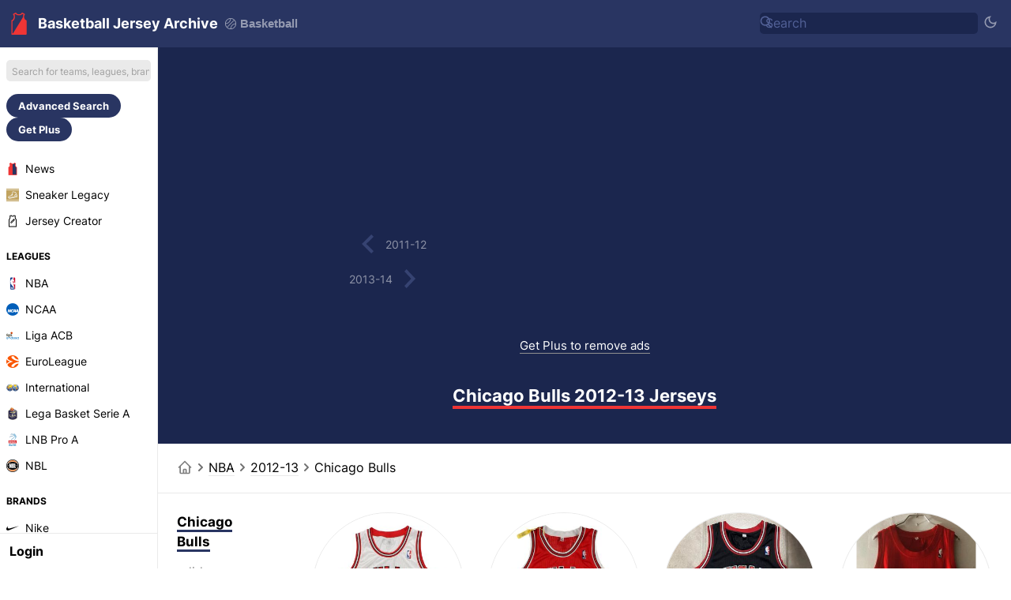

--- FILE ---
content_type: text/html; charset=utf-8
request_url: https://www.google.com/recaptcha/api2/aframe
body_size: 267
content:
<!DOCTYPE HTML><html><head><meta http-equiv="content-type" content="text/html; charset=UTF-8"></head><body><script nonce="3oN_KbauD8qirHgwUvLl3w">/** Anti-fraud and anti-abuse applications only. See google.com/recaptcha */ try{var clients={'sodar':'https://pagead2.googlesyndication.com/pagead/sodar?'};window.addEventListener("message",function(a){try{if(a.source===window.parent){var b=JSON.parse(a.data);var c=clients[b['id']];if(c){var d=document.createElement('img');d.src=c+b['params']+'&rc='+(localStorage.getItem("rc::a")?sessionStorage.getItem("rc::b"):"");window.document.body.appendChild(d);sessionStorage.setItem("rc::e",parseInt(sessionStorage.getItem("rc::e")||0)+1);localStorage.setItem("rc::h",'1768452046903');}}}catch(b){}});window.parent.postMessage("_grecaptcha_ready", "*");}catch(b){}</script></body></html>

--- FILE ---
content_type: application/javascript; charset=utf-8
request_url: https://fundingchoicesmessages.google.com/f/AGSKWxWIdDsQuDi8ypHoBrJNgzOiI0ZlQWeH6tV1z3EGvxz6F_GuSlUT-THdFeYHIppVA8o_JoV9p4KbR7N5cVwmPDcXtHVC8ZLCU1jl7YP0aiN_7BhOnpLQNPpvl67BAcqa7FnNcsCwHLCzOyrDmVTn3pk2o-KkoH-XcB6eWA5_yRK-9GswqeEn5NZqmz8E/_=336x280,?advertising=/ads/google1./adlayer./ads-footer.
body_size: -1288
content:
window['074387e1-b4f3-4c23-ada6-38b59cb46c8b'] = true;